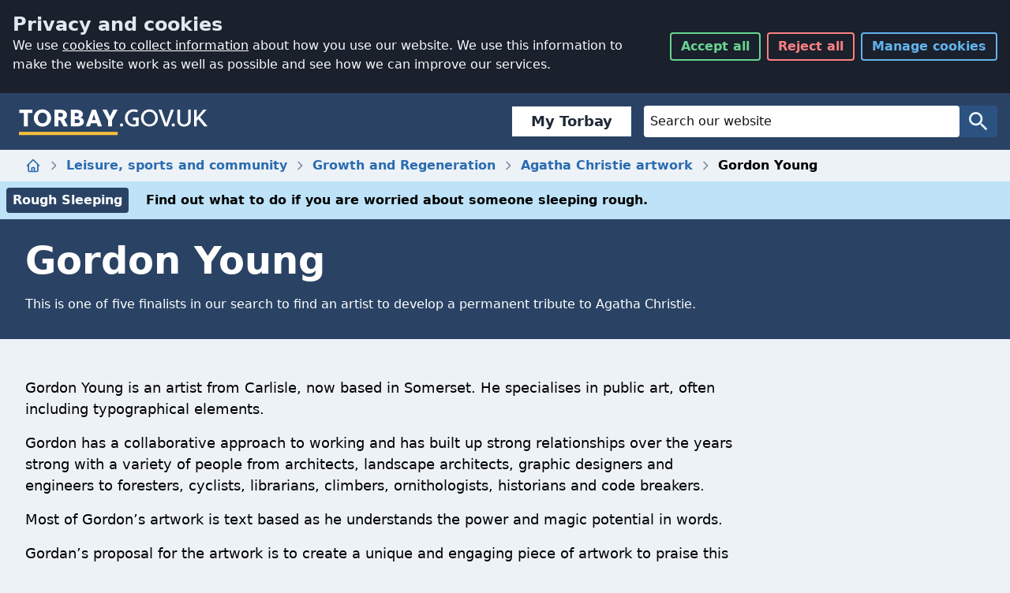

--- FILE ---
content_type: text/html; charset=utf-8
request_url: https://www.torbay.gov.uk/leisure-sports-and-community/regeneration/agatha-christie-artwork/young/
body_size: 15788
content:
<!DOCTYPE html>
<html lang="en" class="js">
<head>
	<meta charset="utf-8">
	<title>Gordon Young - Torbay Council</title>
	<meta name="viewport" content="width=device-width, initial-scale=1">
	
	

	<meta name="description" content="This is one of five finalists in our search to find an artist to develop a permanent tribute to Agatha Christie.">
	<!-- help search engines remove duplicate urls -->
	<meta name="DC.identifier"  content="https://www.torbay.gov.uk/leisure-sports-and-community/regeneration/agatha-christie-artwork/young/">
	<link rel="canonical" href="https://www.torbay.gov.uk/leisure-sports-and-community/regeneration/agatha-christie-artwork/young/">
	<meta name="author" content="Torbay Council">
	<meta property="og:title" content="Gordon Young" />
	<meta property="og:type" content="website" />
	<meta property="og:url" content="https://www.torbay.gov.uk/leisure-sports-and-community/regeneration/agatha-christie-artwork/young/" />
	<meta property="og:image" content="https://www.torbay.gov.uk/media/14034/tc-card.png" />
	<meta property="og:description" content="This is one of five finalists in our search to find an artist to develop a permanent tribute to Agatha Christie.">
	
	<link rel="apple-touch-icon" sizes="60x60" href="https://www.torbay.gov.uk/icons/apple-touch-icon-60x60.png">
	<link rel="apple-touch-icon" sizes="76x76" href="https://www.torbay.gov.uk/icons/apple-touch-icon-76x76.png">
	<link rel="apple-touch-icon" sizes="120x120" href="https://www.torbay.gov.uk/icons/apple-touch-icon-120x120.png">
	<link rel="apple-touch-icon" sizes="152x152" href="https://www.torbay.gov.uk/icons/apple-touch-icon-152x152.png">
	<link rel="apple-touch-icon" sizes="180x180" href="https://www.torbay.gov.uk/icons/apple-touch-icon-180x180.png">
	<link rel="icon" type="image/png" sizes="32x32" href="https://www.torbay.gov.uk/icons/favicon-32x32.png">
	<link rel="icon" type="image/png" sizes="16x16" href="https://www.torbay.gov.uk/icons/favicon-16x16.png">
	<link rel="manifest" href="https://www.torbay.gov.uk/icons/manifest.json">
	<link rel="mask-icon" color="#2a3e85" href="https://www.torbay.gov.uk/icons/safari-pinned-tab.svg">
	<link rel="shortcut icon" href="https://www.torbay.gov.uk/icons/favicon.ico">
	<meta name="apple-mobile-web-app-title" content="Torbay Council">
	<meta name="application-name" content="Torbay Council">
	<meta name="msapplication-config" content="https://www.torbay.gov.uk/icons/browserconfig.xml">
	<meta name="theme-color" content="#2a3e85">
	<!-- Bootstrap core CSS -->
	<link rel="stylesheet" type="text/css" href="https://www.torbay.gov.uk/css/cookies/styles.css?v=2"> 
	<link rel="stylesheet" type="text/css" href="/css/2020/styles.css">
	<link type="text/css" rel="stylesheet" media="print" href="/css/print.css">	

	<script async src="/scripts/picturefill.min.js"></script>
	
	


    <script async src="https://www.googletagmanager.com/gtag/js?id=G-6E77L4EXZH"></script>
    
    <script>
	// Initialize Clarity queue
	window.clarity = window.clarity || function(){(clarity.q = clarity.q || []).push(arguments)};
var uid = localStorage.getItem('clarity_uid');
if (!uid) {
    uid = 'uid-' + Date.now() + '-' + Math.floor(Math.random() * 100000);
    localStorage.setItem('clarity_uid', uid);
}
// Initialize Clarity only if consent is granted
if (localStorage.getItem('consent') === 'granted') {
    (function(c,l,a,r,i,t,y){
        c[a]=c[a]||function(){(c[a].q=c[a].q||[]).push(arguments)};
        t=l.createElement(r);t.async=1;t.src="https://www.clarity.ms/tag/"+i;
        y=l.getElementsByTagName(r)[0];y.parentNode.insertBefore(t,y);
    })(window, document, "clarity", "script", "rrnuuewq38");

    clarity("identify", uid);
}
	// Inject Clarity script immediately (passive mode)
	

	// Google Consent Mode defaults
	window.dataLayer = window.dataLayer || [];
	function gtag(){dataLayer.push(arguments);}
	
var consentGranted = localStorage.getItem('consent') === 'granted';
gtag('consent', 'default', {
  ad_storage: consentGranted ? 'granted' : 'denied',
  analytics_storage: consentGranted ? 'granted' : 'denied',
  ad_user_data: consentGranted ? 'granted' : 'denied',
  ad_personalization: consentGranted ? 'granted' : 'denied',
  wait_for_update: 5
});

</script>
	<meta name="google-site-verification" content="cJXCpafwfURwGAWOCMo5cCA1TWNsDAAOkC_3rJbmG4M" />
	<script src="/scripts/libs/jquery-3.6.0.min.js"></script>
	<script src="/scripts/tilesize.js?v=2"></script>
	<script src="/scripts/emptycontent.js"></script>
</head>

<body class="bg-gray-200">

	<a href="/website-help/accessibility/" class="sr-only">Accessibility</a>
	<a href="#ContentTop" class="sr-only">Skip to main content</a>
	<div id="torbay-cookies"></div> 
	
<style>
    .tbc-sbloctop {
        margin-right: 1rem;
        font-family: system-ui,-apple-system,'Segoe UI';
    }

        .tbc-sbloctop a {
            text-decoration: none;
            border: 1px solid rgba(0,0,0,.125);
            padding-left: 1.5rem;
            padding-right: 1.5rem;
            padding-top: 0.3rem;
            padding-bottom: 0.3rem;
            background-color: #fff;
            border-width: 0;
            border-left-width: 4px;
            border-color: rgba(42,67,101,1);
            flex: 1 1 0%;
            font-weight: 600;
            font-size: 1.125rem;
            line-height: 1.75rem;
            color: rgba(31,41,55,1);
            display: flex;
            text-align: center;
            justify-content: center;
            align-items: center
        }

            .tbc-sbloctop a:hover {
                text-decoration: none;
                border-left: 4px solid #f59e0b;
                background-color: #f5f5f5
            }

    .tbc-sbloc {
        font-family: system-ui,-apple-system,'Segoe UI';
        background-color: rgba(229,231,235,1);
        width: 100%;
        margin: 0px;
        padding: 1rem;
        display: none
    }

        .tbc-sbloc ul li a {
            text-decoration: none;
            border: 1px solid rgba(0,0,0,.125);
            padding-left: 1.5rem;
            padding-right: 1.5rem;
            padding-top: 1rem;
            padding-bottom: 1rem;
            background-color: #fff;
            border-width: 0;
            border-left-width: 4px;
            border-color: rgba(42,67,101,1);
            flex: 1 1 0%;
            font-weight: 600;
            font-size: 1.125rem;
            line-height: 1.75rem;
            color: rgba(31,41,55,1);
            display: flex;
            text-align: center;
            justify-content: center;
            align-items: center
        }

            .tbc-sbloc ul li a:hover {
                text-decoration: none;
                border-left: 4px solid #f59e0b;
                background-color: #f5f5f5
            }

        .tbc-sbloc ul {
            grid-template-columns: repeat(1,minmax(0,1fr));
            display: grid;
            gap: 1rem;
            padding-inline-start: 0;
            margin-left: 0px !important;
            list-style-type: none
        }

            .tbc-sbloc ul li {
                display: flex;
                text-decoration: none
            }

    .tbc-sbloc {
        color: rgba(31,41,55,1);
        font-size: 1.125rem;
        line-height: 1.75rem;
    }

        .tbc-sbloc h2 {
            font-size: 2.25rem;
            line-height: 2.5rem;
            margin-top: 2rem;
            font-weight: 600;
            margin-bottom: 0
        }

        .tbc-sbloc > h2, .tbc-sbloc > h3, .tbc-sbloc > h4, .tbc-sbloc > h5, .tbc-sbloc > h6 {
            color: rgba(42,67,101,1)
        }

        .tbc-sbloc > p {
            margin-top: 1rem;
            margin-bottom: 1rem
        }

    @media (max-width:1096px) {
        .tbc-sbloc {
            display: block;
        }

        .tbc-sbloctop {
            display: none;
        }

        .tbc-sbloc ul li:nth-child(1) {
            display: block;
        }

        .tbc-sbloc ul li:nth-child(2) {
            display: none;
        }
    }

    @media (max-width:991px) {

        .tbc-sbloc ul {
            grid-template-columns: repeat(1,minmax(0,1fr));
            display: grid;
            gap: 1rem;
            padding-inline-start: 0
        }
    }

    @media (max-width:768px) {
        .tbc-sbloc ul li:nth-child(2) {
            display: block;
        }

        .tbc-sbloc ul {
            grid-template-columns: repeat(2,minmax(0,1fr));
            display: grid;
            gap: 1rem;
            padding-inline-start: 0
        }
    }

    @media (max-width:577px) {
        .tbc-sbloc ul {
            grid-template-columns: repeat(1,minmax(0,1fr));
            display: grid;
            gap: 1rem;
            padding-inline-start: 0
        }

        .sevice-box-link {
            margin-bottom: 0
        }
    }

    @media (min-width:640px) {
        .tbc-sbloc {
            max-width: 100%
        }
    }

    @media (min-width:768px) {
        .tbc-sbloc {
            max-width: 100%
        }
    }

    @media (min-width:1024px) {
        .tbc-sbloc {
            max-width: 100%
        }
    }

    @media (min-width:1280px) {
        .tbc-sbloc {
            max-width: 100%
        }
    }

    @media (min-width:1536px) {
        .tbc-sbloc {
            max-width: 100%
        }
    }

    @media (min-width:768px) {
        .tbc-sbloc {
            width: 100%;
            margin-left: auto;
            margin-right: auto
        }
    }

    .betalink::after {
        content: "BETA";
        display: block;
        text-align: center;
        justify-content: center;
        align-items: center;
        margin-left: 1rem;
        padding-left: 8px;
        padding-right: 8px;
        background-color: #2a4365;
        color: #fff;
        top: 0;
        font-size: 1rem;
        font-weight: 700
    }

    .betalink:hover::after {
        content: "BETA";
        display: block;
        text-align: center;
        justify-content: center;
        align-items: center;
        margin-left: 1rem;
        padding-left: 8px;
        padding-right: 8px;
        background-color: #ffbf3c;
        color: #000;
        top: 0;
        font-size: 1rem;
        font-weight: 700
    }

    input::-moz-placeholder, textarea::-moz-placeholder {
        color: #111111 !important;
    }

    input:-ms-input-placeholder, textarea:-ms-input-placeholder {
        color: #111111 !important;
    }

    input::placeholder, textarea::placeholder {
        color: #111111 !important;
    }

    .warning-pill {
        background-color: #53370e !important;
    }


    .form-control {
        color: #111111 !important;
        background-color: #ffffff !important;
        border: 1px solid #111111 !important;
    }
</style>
<nav class="w-full flex flex-wrap justify-between items-center bg-blue-900 rounded-none" id="NavBar">
    <div class=" w-full flex justify-between items-center py-4 px-2 md:px-4">
        <div class="navbar__brand">
            <h1>
                <a class="block hover:shadow-outline focus:outline-none focus:shadow-outline"
                   href="https://www.torbay.gov.uk"
                   title="Torbay Council Homepage">
                    <svg class="w-full h-full brand__logo"
                         role="img"
                         aria-labelledby="logo_title logo_desc"
                         viewBox="0 0 170.08 28.35">
                        <title id="logo_title">Torbay.gov.uk</title>
                        <desc id="logo_desc">Go to homepage</desc>
                        <path fill="#fff"
                              d="M8.05 6.49V18.6H4.44V6.49H.32V3.57H12v2.92zM21.12 3.36a7.74 7.74 0 017.77 7.72 7.61 7.61 0 01-7.77 7.73 7.61 7.61 0 01-7.75-7.73 7.6 7.6 0 017.75-7.72zm0 12.53c2.64 0 4.16-2 4.16-4.81s-1.52-4.8-4.16-4.8S17 8.36 17 11.08s1.5 4.81 4.12 4.81zM31.83 3.57h5.26c3.9 0 6.07 2.19 6.07 4.77a4.4 4.4 0 01-2.55 4L44 18.6h-3.91l-3-5.5h-1.65v5.5h-3.61zm3.61 2.92v3.69h1.65c1.67 0 2.47-.54 2.47-1.84s-.8-1.85-2.47-1.85zM46.55 3.57h4.81c3.91 0 6.07 1.85 6.07 4.08a3.34 3.34 0 01-2 3.11v.13a3.67 3.67 0 012.87 3.63c0 2.25-2.17 4.08-6.07 4.08h-5.68zm3.61 2.92v3.13h1.65c1.35 0 2-.62 2-1.67 0-.75-.73-1.46-2.23-1.46zm0 5.82v3.37h2.29c1.38 0 2.24-.52 2.24-1.53a1.77 1.77 0 00-2-1.84zM69.88 15.72h-5.11l-1 2.88h-3.7l5.52-15h3.5l5.51 15h-3.75zm-4.16-2.81h3.22l-1.1-3.33-.45-1.93h-.13l-.4 1.89zM81.52 9.19l.19.67h.13l.16-.67 2.8-5.62h3.86l-5 9.44v5.59H80V13l-5-9.4h3.9zM92.12 15.89a1.45 1.45 0 11-1.44 1.46 1.45 1.45 0 011.44-1.46zM117.19 3.36a7.64 7.64 0 017.62 7.72 7.61 7.61 0 11-15.22 0 7.54 7.54 0 017.6-7.72zm0 13.43c3 0 5.21-2.42 5.21-5.71 0-3.09-2.17-5.71-5.21-5.71S112 8 112 11.08c0 3.29 2.16 5.71 5.19 5.71zM132 15.14l.18 1h.12l.26-1 3.93-11.57h2.66l-5.56 15h-2.68l-5.56-15H128zM138.58 15.89a1.45 1.45 0 11-1.43 1.46 1.46 1.46 0 011.43-1.46zM154.4 13.23c0 3.37-2.66 5.58-6.07 5.58s-6.05-2.21-6.05-5.58V3.57h2.4v9.66a3.42 3.42 0 003.65 3.56 3.47 3.47 0 003.67-3.56V3.57h2.4zM161.08 12.11l-1.36 1.53v5h-2.4v-15h2.4v6.89h.13l5.69-6.93h2.92v.11l-5.84 6.63 6.79 8.18v.11h-3z" />
                        <path fill="#fff"
                              d="M107.52 10.71h-5.15v2.47h2.73v3.46a15.69 15.69 0 01-2.34.15c-2.92 0-5.15-2.42-5.15-5.71 0-3.09 2.23-5.71 5.15-5.71a10.17 10.17 0 013.54.54l.52-1.91a10 10 0 00-4.06-.68 7.48 7.48 0 00-7.55 7.72 7.49 7.49 0 007.55 7.73 11.46 11.46 0 004.75-.82v-4.77z" />
                        <path fill="#ffbf3c" d="M0 23.64h88.68v2.71H0z" />
                    </svg>
                </a>
            </h1>
        </div>
        <div class="ml-4 flex flex-grow items-center justify-end">
            <div class="tbc-sbloctop"><a class="" href="https://torbay.gov.uk/register">My Torbay</a></div>
            <div class="flex-grow max-w-md">
                <form class="hidden md:flex w-full justify-center bg-blue-800 rounded" method="get" action="/search">
                    <label for="q" class="sr-only text-white">Website Search</label>
                    <input id="q" name="q"
                           class="px-2 py-1 border-0 flex-grow max-w-lg text-white rounded focus:bg-white focus:text-gray-900 focus:placeholder-gray-500 focus:outline-none focus:shadow-outline hover:shadow-outline"
                           placeholder="Search our website"
                           type="search"
                           name="q"
                           value="" />
                    <button class="flex items-center border-0 bg-transparent text-blue-100 rounded px-2 py-1 focus:outline-none focus:shadow-outline hover:shadow-outline"
                            type="submit"
                            value="Search">
                        <svg class="w-8 h-8" aria-hidden="true" viewBox="0 0 24 24">
                            <title>Search</title>
                            <path fill="currentColor"
                                  d="M15.5 14h-.79l-.28-.27A6.471 6.471 0 0016 9.5 6.5 6.5 0 109.5 16c1.61 0 3.09-.59 4.23-1.57l.27.28v.79l5 4.99L20.49 19l-4.99-5zm-6 0C7.01 14 5 11.99 5 9.5S7.01 5 9.5 5 14 7.01 14 9.5 11.99 14 9.5 14z" />
                        </svg>
                        <span class="sr-only">Search</span>
                    </button>
                </form>
                <a id="secondsearch" href="/search" class="md:hidden flex items-center border-0 bg-transparent text-blue-100 rounded px-2 py-1 focus:outline-none focus:shadow-outline hover:shadow-outline" type="submit" value="Search" style="
    float: right;
    background: #555555;
">
                    <svg class="w-8 h-8" aria-hidden="true" viewBox="0 0 24 24">
                        <title>Search</title>
                        <path fill="currentColor" d="M15.5 14h-.79l-.28-.27A6.471 6.471 0 0016 9.5 6.5 6.5 0 109.5 16c1.61 0 3.09-.59 4.23-1.57l.27.28v.79l5 4.99L20.49 19l-4.99-5zm-6 0C7.01 14 5 11.99 5 9.5S7.01 5 9.5 5 14 7.01 14 9.5 11.99 14 9.5 14z"></path>
                    </svg>
                    <span class="sr-only">Search</span>
                </a>

            </div>

        </div>
    </div>
    <div class="tbc-sbloc">
        <ul>
            <li class="mytorbay"><a class="" href="https://torbay.gov.uk/register">My Torbay</a></li>
            <li class="emailsignup"><a href="https://torbay.gov.uk/onetorbay">Sign up to email updates</a></li>
        </ul>
    </div>
</nav>
	<style>
    .bg-blue-500
  {
background-color: #1eb8d0;
}
    .form-control {
    display: block;
    width: 100%;
   
    padding: 6px 12px;
    font-size: 14px;
    line-height: 1.42857143;
    color: #555;
    background-color: #fff;
    background-image: none;
    border: 1px solid #ccc;
    border-radius: 4px;
    -webkit-box-shadow: inset 0 1px 1px rgba(0,0,0,0.075);
    box-shadow: inset 0 1px 1px rgba(0,0,0,0.075);
    -webkit-transition: border-color ease-in-out .15s, box-shadow ease-in-out .15s;
    transition: border-color ease-in-out .15s, box-shadow ease-in-out .15s;
}

p {
   
    margin-bottom: 1rem;
}

.alert{
                background: #ffbf3c;
                padding: 8px;
                color: #000;
                font-weight:600;
                padding-bottom: 2rem;
                padding-top: 1rem;
		    }
		    
		    .alert div{
		        max-width: 1280px;
                margin: auto;
                padding-left: 2rem;
                padding-right: 2rem;
		    }
		    .alert div p
		    {
		        margin-top: 1rem;
                margin-bottom: 1rem;
		        
		    }
		    
			.alert a{text-decoration:underline;}
			
		    /* Center tables for demo */
table {
  margin: 0 auto;
}
table caption{ text-align:left;font-size:2rem;}

/* Default Table Style */
table {
  background: transparent;
  border: 0px;
  border-collapse: collapse;
}
table thead th,
table tfoot th {
  background: #cbd5e0;
}
table caption {
  padding:0;
  color: #2a4365;
  font-family: system-ui;
  font-weight: 600;
  margin-bottom: 1rem;
}
table th,
table td {
  padding: .5em;
  border: 1px solid #cbd5e0;
}

/*New table style*/

.footable-details.table, .footable.table {
    width: 100%;
    max-width: 100%;
    margin-bottom: 20px;
    font-size: 1.25rem;
}


table thead th, table tfoot th {
    background: transparent;
}

.footable-details.table>thead>tr>td, .footable-details.table>thead>tr>th, .footable.table>thead>tr>td, .footable.table>thead>tr>th {
    border: 0px;
}


.rte h3{
margin-top: 1.5rem !important;
margin-bottom: 1.5rem !important;
font-size: 1.25rem !important;
font-weight: 600 !important;
color: #2a4365 !important;
}

.col-md-6 {
    width: 100%;
    display: inline-block;
}

.rte ul{list-style-type: square;
    margin-left: 2rem;
	    margin-top: 0;
        margin-bottom: 10px;}
        
.warning-wrapper{background: #feebc8;}
.information-wrapper, .alert-info{background: #bee3f8;}
.danger-wrapper, .alert-danger{background: #fed7d7;}
    .embed-container {
  position: relative;
  padding-bottom: 56.25%; /* 16:9 */
  height: 0;
}
.information-pill {
    display: inline-block;
    margin-right: 1rem;
    padding: 0.25rem 0.5rem;
    background-color: #2a4365;
    color: white;
    border-radius: 0.25rem;
    font-weight: 600;
}
.warning-pill {
    display: inline-block;
    margin-right: 1rem;
    padding: 0.25rem 0.5rem;
    background-color: #b7791f;
    color: white;
    border-radius: 0.25rem;
    font-weight: 600;
}
.danger-pill {
    display: inline-block;
    margin-right: 1rem;
    padding: 0.25rem 0.5rem;
    background-color: #b91c1c;
    color: white;
    border-radius: 0.25rem;
    font-weight: 600;
}

.news-link{
    background:#fff;
    padding:2rem;
    display:block;
}
.embed-container iframe {
  position: absolute;
  top: 0;
  left: 0;
  width: 100%;
  height: 100%;
}

.offscreen {
    position: absolute;
    left: -99999px;
    width: 1px;
    height: 1px;
    top: auto;
}

    .fa-external-link::after {
  content: url('data:image/svg+xml,%3Csvg width="14" height="14" viewBox="0 0 24 24" stroke-width="1.5" fill="none" xmlns="http://www.w3.org/2000/svg"> <path d="M21 3L15 3M21 3L12 12M21 3V9" stroke="currentColor" stroke-linecap="round" stroke-linejoin="round"/> <path d="M21 13V19C21 20.1046 20.1046 21 19 21H5C3.89543 21 3 20.1046 3 19V5C3 3.89543 3.89543 3 5 3H11" stroke="currentColor" stroke-linecap="round"/%3E%3C/svg%3E ');
}

    /*WCAG 2.2 bof focus override*/
    .focus\:tw-shadow-outline:focus {
        box-shadow: 0 0 0 3px rgba(255, 191, 60,1);
    }

    #NavBar .focus\:shadow-outline:focus, #NavBar .hover\:shadow-outline:hover {
        box-shadow: 0 0 0 3px rgb(255, 191, 60,1);
        outline: 0px #fff solid;
        outline-offset: 0;
    }

    .focus\:shadow-outline:focus, .hover\:shadow-outline:hover {
        box-shadow: 0 0 0 3px rgb(16, 16, 16, 1);
        /* inner indicator */
        outline: 3px #000 solid;
        outline-offset: 0;
        /* outer indicator */
        box-shadow: 0 0 0 5px #fff;
    }

    .rte a:focus {
        outline: 2px solid transparent;
        outline-offset: 2px;
        box-shadow: 0 0 0 3px rgba(16, 16, 16, 1)
    }

    #Sections .rte a:focus {
        outline: 2px solid transparent;
        outline-offset: 2px;
        box-shadow: 0 0 0 3px rgb(76, 255, 0)
    }


    .Also li a:hover {
        text-decoration: underline
    }

    footer .Also li a:focus {
        outline: 2px solid transparent;
        outline-offset: 2px;
        box-shadow: 0 0 0 3px rgba(255, 191, 60,1)
    }

    footer .focus\:shadow-outline:focus, footer.hover\:shadow-outline:hover {
        box-shadow: 0 0 0 3px rgb(255, 191, 60,1);
        outline: 0px #ffff00 solid;
        outline-offset: 0;
    }
    /*WCAG 2.2 eof focus override*/
</style>
<div id="breadcrumb" >
    
  <ol class="hidden md:flex md:container md:mx-auto px-8 my-2 space-x-2 items-center">
    <li class="flex items-center space-x-2">
      <a
        class="text-blue-700 hover:text-yellow-500 focus:outline-none focus:shadow-outline"
        href="/"
      >
      <svg
        class="h-5 w-5"
        fill="none"
        viewBox="0 0 24 24"
        stroke="currentColor"
      >
        <path
          stroke-linecap="round"
          stroke-linejoin="round"
          stroke-width="2"
          d="M3 12l2-2m0 0l7-7 7 7M5 10v10a1 1 0 001 1h3m10-11l2 2m-2-2v10a1 1 0 01-1 1h-3m-6 0a1 1 0 001-1v-4a1 1 0 011-1h2a1 1 0 011 1v4a1 1 0 001 1m-6 0h6"
        />
        </svg>
<span class="sr-only">Home</span>
      </a>
        <svg
        class="w-4 h-4 text-gray-600"
        fill="none"
        viewBox="0 0 24 24"
        stroke="currentColor"
      >
        <path
          stroke-linecap="round"
          stroke-linejoin="round"
          stroke-width="2"
          d="M9 5l7 7-7 7"
        />
      </svg>
    </li>
        <li class="flex items-center space-x-2">
          <a
            class="font-semibold text-blue-700 hover:underline focus:outline-none focus:shadow-outline"
            href="https://www.torbay.gov.uk/leisure-sports-and-community/"
          >
            Leisure, sports and community
          </a>
        <svg
        class="w-4 h-4 text-gray-600"
        fill="none"
        viewBox="0 0 24 24"
        stroke="currentColor"
      >
        <path
          stroke-linecap="round"
          stroke-linejoin="round"
          stroke-width="2"
          d="M9 5l7 7-7 7"
        />
      </svg>
        </li>
        <li class="flex items-center space-x-2">
          <a
            class="font-semibold text-blue-700 hover:underline focus:outline-none focus:shadow-outline"
            href="https://www.torbay.gov.uk/leisure-sports-and-community/regeneration/"
          >
            Growth and Regeneration
          </a>
        <svg
        class="w-4 h-4 text-gray-600"
        fill="none"
        viewBox="0 0 24 24"
        stroke="currentColor"
      >
        <path
          stroke-linecap="round"
          stroke-linejoin="round"
          stroke-width="2"
          d="M9 5l7 7-7 7"
        />
      </svg>
        </li>
        <li class="flex items-center space-x-2">
          <a
            class="font-semibold text-blue-700 hover:underline focus:outline-none focus:shadow-outline"
            href="https://www.torbay.gov.uk/leisure-sports-and-community/regeneration/agatha-christie-artwork/"
          >
            Agatha Christie artwork
          </a>
        <svg
        class="w-4 h-4 text-gray-600"
        fill="none"
        viewBox="0 0 24 24"
        stroke="currentColor"
      >
        <path
          stroke-linecap="round"
          stroke-linejoin="round"
          stroke-width="2"
          d="M9 5l7 7-7 7"
        />
      </svg>
        </li>
    <li class="flex items-center space-x-2">
      <span class="font-semibold">Gordon Young</span>
    </li>
  </ol>
  <div class="md:flex md:container md:mx-auto md:hidden px-8 my-2 space-x-2 items-center">
      <a href="https://www.torbay.gov.uk/leisure-sports-and-community/regeneration/agatha-christie-artwork/" class="flex space-x-2 items-center font-semibold text-blue-700 hover:underline focus:outline-none focus:shadow-outline">
        <svg class="h-5 w-5" viewBox="0 0 256 512">
          <path fill="currentColor" d="M31.7 239l136-136c9.4-9.4 24.6-9.4 33.9 0l22.6 22.6c9.4 9.4 9.4 24.6 0 33.9L127.9 256l96.4 96.4c9.4 9.4 9.4 24.6 0 33.9L201.7 409c-9.4 9.4-24.6 9.4-33.9 0l-136-136c-9.5-9.4-9.5-24.6-.1-34z"/>
        </svg>
        <span>Back to Agatha Christie artwork</span>
      </a>
  </div>
  </div>


<main>
    <div>
    <div class="information-wrapper" style="text-align: left; padding: 8px;color: #000; font-weight:600;">
    <a href="https://www.torbay.gov.uk/housing/homelessness/rough-sleeping/" class="information-link">
        <span class="information-pill">Rough Sleeping</span>
        <span class="information-text">Find out what to do if you are worried about someone sleeping rough.</span>
        <span style="display:none;" class="information-icon">
            <svg viewBox="0 0 24 24">
                <path fill="currentColor" d="M15.5 5H11l5 7-5 7h4.5l5-7z" />
                <path fill="currentColor" d="M8.5 5H4l5 7-5 7h4.5l5-7z" />
            </svg>
        </span>
    </a>
</div>

</div>




<div style="display:none;">
    <ol class="breadcrumb desktop">
         <li><a href="https://www.torbay.gov.uk/"><i class="fa fa-home fa-fw"></i><span class="offscreen">Home</span></a></li>
                    <li><a href="https://www.torbay.gov.uk/leisure-sports-and-community/">Leisure, sports and community</a></li>
                    <li><a href="https://www.torbay.gov.uk/leisure-sports-and-community/regeneration/">Growth and Regeneration</a></li>
                    <li><a href="https://www.torbay.gov.uk/leisure-sports-and-community/regeneration/agatha-christie-artwork/">Agatha Christie artwork</a></li>
        <li class="active"><span>Gordon Young</span></li>
    </ol>
    <div class="breadcrumb mobile">
       	<a href="https://www.torbay.gov.uk/leisure-sports-and-community/regeneration/agatha-christie-artwork/"><i class="fa fa-level-up fa-flip-horizontal"></i> Back to Agatha Christie artwork</a>
	</div>

</div>

<div class="pt-4 pb-8 text-white bg-blue-900">
    <div class="w-full md:container md:mx-auto px-8 flex flex-col space-y-2">
        <h2 class="text-3xl md:text-5xl font-semibold" id="ContentTop">
            Gordon Young
        </h2>
        <p>
            This is one of five finalists in our search to find an artist to develop a permanent tribute to Agatha Christie.
        </p>
    </div>
</div>


<!-- /.page-header -->

<div class="container-fluid main-content">
    <div class="row">
        <div class="col-md-9">
            <div class="content">
                <div class="w-full pt-8">
                    <div class="w-full md:container md:mx-auto px-8">
                        <div class="max-w-4xl rte">
                            <style>
                                .btn-default {
                                    color: #ebf8ff !important;
                                    padding-left: .75rem;
                                    padding-right: .75rem;
                                    padding-top: .5rem;
                                    padding-bottom: .5rem;
                                    font-weight: 600;
                                    display: inline-block;
                                    border-width: 4px;
                                    border-radius: .125rem;
                                    border-color: #2a4365;
                                    background-color: #2a4365;
                                    text-decoration: none !important;
                                    margin-top: 1rem;
                                    margin-bottom: 1rem;
                                }

                                    .btn-default:hover {
                                        border-color: #ecc94b !important;
                                    }

                                .column p {
                                    margin-top: 1rem;
                                    margin-bottom: 1rem;
                                }

                                blockquote {
                                    font-size: 1.5rem;
                                    margin: 1rem auto;
                                    font-style: italic;
                                    padding: 1.2em 30px 1.2em 75px;
                                    border-left: 8px solid #2a4365;
                                    line-height: 1.6;
                                    position: relative;
                                    background: #cbd5e0;
                                }

                                    blockquote::before {
                                        font-family: Arial;
                                        content: "\201C";
                                        color: #2a4365;
                                        font-size: 4em;
                                        position: absolute;
                                        left: 10px;
                                        top: -10px;
                                    }

                                    blockquote::after {
                                        content: '';
                                    }

                                .DescBlock {
                                    margin-bottom: 1rem;
                                }

                                    .DescBlock .title {
                                        font-weight: bold;
                                    }
                            </style>
                            

        <div >
            <div class="row clearfix">
                    <div class="col-md-12 column">
                        <div >


<p>Gordon Young is an artist from Carlisle, now based in Somerset. He specialises in public art, often including typographical elements.</p>
<p>Gordon has a collaborative approach to working and has built up strong relationships over the years strong with a variety of people from architects, landscape architects, graphic designers and engineers to foresters, cyclists, librarians, climbers, ornithologists, historians and code breakers.</p>
<p>Most of Gordon’s artwork is text based as he understands the power and magic potential in words.</p>
<p>Gordan’s proposal for the artwork is to create a unique and engaging piece of artwork to praise this English icon and her home town for the community and beyond to enjoy.</p>
<p>He believes Agatha Christie recurringly achieved wonderful literary works through talent of the highest order, creating mysterious and magical puzzles through her writing.</p>
<p>As Gordon says, “Agatha Christie is worthy of a marker in a place vital to her story, her hometown. A rare creative genius who didn’t patronise nor compromise quality in her work to achieve a well earnt place in popular culture”. It is for such reasons that Gordan finds this is an exceptional project he would like to be involved with, a very special person and talent in a place that makes total sense.</p>
<p>For the concept design, Gordon cannot say ‘I haven’t a clue’ - there is a trail of rich clues, a corridor of clues, left by her beyond the Who? Why? When? Where? Which? for an artist to incorporate too.</p>
<p><span>In this video, Gordon talks about his idea for the tribute which will be installed on Torquay’s harbourside.</span></p>



        

    <!-- 16:9 aspect ratio -->
    <div class="embed-container video-padding">
        <iframe class="embed-responsive-item" src="https://www.youtube.com/embed/6-mDtarjpKs" allowfullscreen></iframe>
    </div>

    


<p>Each artist has submitted a supporting statement for their artwork proposal.</p>
                        </div>
                    </div>
            </div>
        </div>
        <div >
            <div class="row clearfix">
                    <div class="col-md-12 column">
                        <div >



        
<span class="hidden">5daf2c4e-f2ae-46b0-9db8-4a57174e321d</span>
            <a href="/media/17020/young.pdf" class="doc-link" target="_blank">
            <div class="doc-downloads">
        			<span class="fa fa-file-pdf-o fa-2x pull-left fa-fw"></span>
            <div class="DescBlock"><span class="title">Gordon Young</span><br> <span class="description">The artists supporting statement for the Agatha Christie artwork commission.</span></div>
          </div>
      </a>


    


<p><a data-udi="umb://document/7ec1809a345f48f5ad9fa1ea898f090c" href="#" title="https://forms.office.com/pages/responsepage.aspx?id=2HtXE0NJ2UWNPDBPGE9lgmTBsoh9EuBDrgS0uRFYByBUOFRDM0k5RFFNWFZYQkEzNkhOU1VPRkFWRi4u">Vote</a></p>
                        </div>
                    </div>
            </div>
        </div>




                            

                        </div>
                    </div>
                </div>
            </div>
        </div>
    </div>
</div>
<div class="flex flex-col justify-center space-y-8 pt-8 w-full">
    <div class="w-full md:container md:mx-auto px-8 pb-8">
                <i>This page was last updated over three months ago</i>


    </div>
</div>
<div class="flex flex-col justify-center space-y-8 pt-8 w-full bg-gray-300">
<div class="w-full md:container md:mx-auto px-8 pb-8">
	<h2 class="text-gray-900 font-semibold text-2xl pb-8">
		Help us to improve
	</h2
			<p class="help-block">
		Your input is important to us and helps us improve the website. Let us know what you think.
			</p>
	<p class="help-block"><a class="inline-block py-2 px-3 bg-blue-900 text-blue-100 font-semibold border-4 border-blue-900 rounded-sm hover:border-yellow-500 focus:outline-none focus:shadow-outline" href="/report-a-problem/">Submit your comments</a></p>
</div></div><!-- /#feedback -->


</main>



	<div class="w-full bg-gray-400">
		<div class="md:container md:mx-auto px-8 flex flex-col md:flex-row gap-8 pt-8 pb-8">
				
            <div  class="md:w-1/2" id="Sections">
            
                <h2 class="text-gray-900 font-semibold text-2xl">
                                <a href="https://www.torbay.gov.uk/leisure-sports-and-community/" title="Leisure, sports and community">More in Leisure, sports and community</a>
                </h2>
            

           
                <ul class="mt-6 space-y-4">
      <li class="flex gap-x-4 items-center">
        <a class="text-blue-800 font-semibold underline hover:no-underline focus:outline-none focus:shadow-outline" href="https://www.torbay.gov.uk/leisure-sports-and-community/beaches/">Beaches</a>
      </li>
      <li class="flex gap-x-4 items-center">
        <a class="text-blue-800 font-semibold underline hover:no-underline focus:outline-none focus:shadow-outline" href="https://www.torbay.gov.uk/leisure-sports-and-community/parks/">Open spaces</a>
      </li>
      <li class="flex gap-x-4 items-center">
        <a class="text-blue-800 font-semibold underline hover:no-underline focus:outline-none focus:shadow-outline" href="https://www.torbay.gov.uk/leisure-sports-and-community/torbay-lottery/">Torbay Lottery</a>
      </li>
      <li class="flex gap-x-4 items-center">
        <a class="text-blue-800 font-semibold underline hover:no-underline focus:outline-none focus:shadow-outline" href="https://www.torbay.gov.uk/leisure-sports-and-community/sports/">Sports</a>
      </li>
      <li class="flex gap-x-4 items-center">
        <a class="text-blue-800 font-semibold underline hover:no-underline focus:outline-none focus:shadow-outline" href="https://www.torbay.gov.uk/leisure-sports-and-community/museums-and-theatres/">Museums and theatres</a>
      </li>
      <li class="flex gap-x-4 items-center">
        <a class="text-blue-800 font-semibold underline hover:no-underline focus:outline-none focus:shadow-outline" href="https://www.torbay.gov.uk/leisure-sports-and-community/film-torbay/">Filming in Torbay</a>
      </li>
      <li class="flex gap-x-4 items-center">
        <a class="text-blue-800 font-semibold underline hover:no-underline focus:outline-none focus:shadow-outline" href="https://www.torbay.gov.uk/leisure-sports-and-community/webcam/">Torquay Harbour Webcam</a>
      </li>
      <li class="flex gap-x-4 items-center">
        <a class="text-blue-800 font-semibold underline hover:no-underline focus:outline-none focus:shadow-outline" href="https://www.torbay.gov.uk/leisure-sports-and-community/hold-an-event/">Apply to hold an event on our land</a>
      </li>
      <li class="flex gap-x-4 items-center">
        <a class="text-blue-800 font-semibold underline hover:no-underline focus:outline-none focus:shadow-outline" href="https://www.torbay.gov.uk/leisure-sports-and-community/building-stronger-communities/">Building stronger communities</a>
      </li>
      <li class="flex gap-x-4 items-center">
        <a class="text-blue-800 font-semibold underline hover:no-underline focus:outline-none focus:shadow-outline" href="https://www.torbay.gov.uk/leisure-sports-and-community/venue-hire/">Venue hire</a>
      </li>
      <li class="flex gap-x-4 items-center">
        <a class="text-blue-800 font-semibold underline hover:no-underline focus:outline-none focus:shadow-outline" href="https://www.torbay.gov.uk/leisure-sports-and-community/taps/">Drinking water taps</a>
      </li>
      <li class="flex gap-x-4 items-center">
        <a class="text-blue-800 font-semibold underline hover:no-underline focus:outline-none focus:shadow-outline" href="https://www.torbay.gov.uk/leisure-sports-and-community/climate-change/">Climate change</a>
      </li>
      <li class="flex gap-x-4 items-center">
        <a class="text-blue-800 font-semibold underline hover:no-underline focus:outline-none focus:shadow-outline" href="https://www.torbay.gov.uk/leisure-sports-and-community/toilets/">Public toilets</a>
      </li>
      <li class="flex gap-x-4 items-center">
        <a class="text-blue-800 font-semibold underline hover:no-underline focus:outline-none focus:shadow-outline" href="https://www.torbay.gov.uk/leisure-sports-and-community/changing-places-public-toilets/">Changing Places public toilets</a>
      </li>
      <li class="flex gap-x-4 items-center">
        <a class="text-blue-800 font-semibold underline hover:no-underline focus:outline-none focus:shadow-outline" href="https://www.torbay.gov.uk/leisure-sports-and-community/drones/">Flying a drone</a>
      </li>
      <li class="flex gap-x-4 items-center">
        <a class="text-blue-800 font-semibold underline hover:no-underline focus:outline-none focus:shadow-outline" href="https://www.torbay.gov.uk/leisure-sports-and-community/ukraine/">Torbay stands with Ukraine</a>
      </li>
      <li class="flex gap-x-4 items-center">
        <a class="text-blue-800 font-semibold underline hover:no-underline focus:outline-none focus:shadow-outline" href="https://www.torbay.gov.uk/leisure-sports-and-community/essential-information-for-ukrainian-guests/">Essential information for Ukrainian guests</a>
      </li>
      <li class="flex gap-x-4 items-center">
        <a class="text-blue-800 font-semibold underline hover:no-underline focus:outline-none focus:shadow-outline" href="https://www.torbay.gov.uk/leisure-sports-and-community/bay-of-lights/">Bay of Lights Trail</a>
      </li>
      <li class="flex gap-x-4 items-center">
        <a class="text-blue-800 font-semibold underline hover:no-underline focus:outline-none focus:shadow-outline" href="https://www.torbay.gov.uk/leisure-sports-and-community/lhgs/">Local Heritage Grant Scheme</a>
      </li>
      <li class="flex gap-x-4 items-center">
        <a class="text-blue-800 font-semibold underline hover:no-underline focus:outline-none focus:shadow-outline" href="https://www.torbay.gov.uk/leisure-sports-and-community/regeneration/">Growth and Regeneration</a>
      </li>
      <li class="flex gap-x-4 items-center">
        <a class="text-blue-800 font-semibold underline hover:no-underline focus:outline-none focus:shadow-outline" href="https://www.torbay.gov.uk/leisure-sports-and-community/torbay-armed-forces-community/">Torbay Armed Forces Community</a>
      </li>
      <li class="flex gap-x-4 items-center">
        <a class="text-blue-800 font-semibold underline hover:no-underline focus:outline-none focus:shadow-outline" href="https://www.torbay.gov.uk/leisure-sports-and-community/torbay-baton-of-hope/">Torbay Baton of Hope</a>
      </li>
      <li class="flex gap-x-4 items-center">
        <a class="text-blue-800 font-semibold underline hover:no-underline focus:outline-none focus:shadow-outline" href="https://www.torbay.gov.uk/leisure-sports-and-community/libraries/">Libraries</a>
      </li>
      <li class="flex gap-x-4 items-center">
        <a class="text-blue-800 font-semibold underline hover:no-underline focus:outline-none focus:shadow-outline" href="https://www.torbay.gov.uk/leisure-sports-and-community/tcct-voluntary-liquidation/">Torbay Coast and Countryside Trust voluntary liquidation </a>
      </li>
      <li class="flex gap-x-4 items-center">
        <a class="text-blue-800 font-semibold underline hover:no-underline focus:outline-none focus:shadow-outline" href="https://www.torbay.gov.uk/leisure-sports-and-community/torbay-culture-heritage-forum/">Torbay Culture and Heritage Forum</a>
      </li>
                    
                </ul>
                
                </div>

			</div>
		</div>
		<footer
    id="footer"
    class="py-8 px-8 bg-blue-900 text-white" style="margin-top:0px;"
  >
    <div class="flex justify-center">
        
        <ul id="a-z">
			<li><a href="https://www.torbay.gov.uk/a-z/a/">A</a></li>
			<li><a href="https://www.torbay.gov.uk/a-z/b/">B</a></li>
			<li><a href="https://www.torbay.gov.uk/a-z/c/">C</a></li>
			<li><a href="https://www.torbay.gov.uk/a-z/d/">D</a></li>
			<li><a href="https://www.torbay.gov.uk/a-z/e/">E</a></li>
			<li><a href="https://www.torbay.gov.uk/a-z/f/">F</a></li>
			<li><a href="https://www.torbay.gov.uk/a-z/g/">G</a></li>
			<li><a href="https://www.torbay.gov.uk/a-z/h/">H</a></li>
			<li><a href="https://www.torbay.gov.uk/a-z/i/">I</a></li>
			<li><a href="https://www.torbay.gov.uk/a-z/j/">J</a></li>
			<li><a href="https://www.torbay.gov.uk/a-z/k/">K</a></li>
			<li><a href="https://www.torbay.gov.uk/a-z/l/">L</a></li>
			<li><a href="https://www.torbay.gov.uk/a-z/m/">M</a></li>
			<li><a href="https://www.torbay.gov.uk/a-z/n/">N</a></li>
			<li><a href="https://www.torbay.gov.uk/a-z/o/">O</a></li>
			<li><a href="https://www.torbay.gov.uk/a-z/p/">P</a></li>
			<li><a href="https://www.torbay.gov.uk/a-z/q/">Q</a></li>
			<li><a href="https://www.torbay.gov.uk/a-z/r/">R</a></li>
			<li><a href="https://www.torbay.gov.uk/a-z/s/">S</a></li>
			<li><a href="https://www.torbay.gov.uk/a-z/t/">T</a></li>
			<li><a href="https://www.torbay.gov.uk/a-z/u/">U</a></li>
			<li><a href="https://www.torbay.gov.uk/a-z/v/">V</a></li>
			<li><a href="https://www.torbay.gov.uk/a-z/w/">W</a></li>
			<li><a href="https://www.torbay.gov.uk/a-z/x/">X</a></li>
			<li><a href="https://www.torbay.gov.uk/a-z/y/">Y</a></li>
			<li><a href="https://www.torbay.gov.uk/a-z/z/">Z</a></li>
        </ul>

    </div>

    <div class="flex flex-col md:flex-row space-y-4 md:space-y-0 md:space-x-8">
      <div class="md:w-2/3">
        <h2 class="text-2xl font-semibold border-b-2 border-yellow-500">
          Information and services
        </h2>
        <ul class="Also mt-8">
          

            <li><a href="https://www.torbay.gov.uk/council-tax/">Council Tax</a></li> 
            <li><a href="https://www.torbay.gov.uk/recycling/">Recycling</a></li> 
            <li><a href="https://www.torbay.gov.uk/benefits/">Benefits and Support</a></li> 
            <li><a href="https://www.torbay.gov.uk/housing/">Housing</a></li> 
            <li><a href="https://www.torbay.gov.uk/registrar/">Registrar</a></li> 
            <li><a href="https://www.torbay.gov.uk/parking/">Parking</a></li> 
            <li><a href="https://www.torbay.gov.uk/roads/">Roads</a></li> 
            <li><a href="https://www.torbay.gov.uk/planning-and-building-control/">Planning and building control</a></li> 
            <li><a href="https://www.torbay.gov.uk/schools-and-learning/">Schools and Learning</a></li> 
            <li><a href="https://www.torbay.gov.uk/children-and-families/">Children and Families</a></li> 
            <li><a href="https://www.torbay.gov.uk/council/">Council</a></li> 
            <li><a href="https://www.torbay.gov.uk/leisure-sports-and-community/">Leisure, Sports and Community</a></li> 
            <li><a href="https://www.torbay.gov.uk/asb-environment-and-nuisance/">ASB, Environment and Nuisance</a></li> 
            <li><a href="https://www.torbay.gov.uk/business/">Business</a></li> 
            <li><a href="https://www.torbay.gov.uk/adult-social-care/">Adult Social Care</a></li> 
            <li><a href="https://www.torbay.gov.uk/public-health/">Public Health</a></li> 
            <li><a href="https://www.torbay.gov.uk/emergencies/">Emergencies</a></li> 
            <li><a href="https://www.torbay.gov.uk/safer-torbay/">Safer Torbay</a></li> 
            <li><a href="https://www.torbay.gov.uk/my-bay/">My Bay</a></li> 
            <li><a href="https://www.torbay.gov.uk/lgr/">LGR</a></li> 
            <li><a href="https://www.torbay.gov.uk/jobs/">Jobs</a></li> 

        </ul>
      </div>
      <div class="md:w-1/3">
        <h2 class="text-2xl font-semibold border-b-2 border-yellow-500">
          Social media
        </h2>
        <div
          class="max-w-sm mt-8 grid grid-cols-6 md:grid-cols-3 lg:grid-cols-6 gap-x-6"
        >
          <a
            class="flex items-center justify-center text-white hover:text-yellow-500 focus:outline-none focus:shadow-outline"
            href="https://www.facebook.com/torbaycouncil"
            target="_blank"
          >
            <svg class="w-12 h-12" viewBox="0 0 448 512">
              <path
                fill="currentColor"
                d="M400 32H48A48 48 0 0 0 0 80v352a48 48 0 0 0 48 48h137.25V327.69h-63V256h63v-54.64c0-62.15 37-96.48 93.67-96.48 27.14 0 55.52 4.84 55.52 4.84v61h-31.27c-30.81 0-40.42 19.12-40.42 38.73V256h68.78l-11 71.69h-57.78V480H400a48 48 0 0 0 48-48V80a48 48 0 0 0-48-48z"
              />
            </svg>
            <span class="sr-only">Facebook</span>
          </a>
          <a
            class="flex items-center justify-center text-white hover:text-yellow-500 focus:outline-none focus:shadow-outline"
            href="https://www.instagram.com/torbaycouncil/"
            target="_blank"
          >
            <svg class="w-12 h-12" viewBox="0 0 448 512">
              <path
                fill="currentColor"
                d="M224,202.66A53.34,53.34,0,1,0,277.36,256,53.38,53.38,0,0,0,224,202.66Zm124.71-41a54,54,0,0,0-30.41-30.41c-21-8.29-71-6.43-94.3-6.43s-73.25-1.93-94.31,6.43a54,54,0,0,0-30.41,30.41c-8.28,21-6.43,71.05-6.43,94.33S91,329.26,99.32,350.33a54,54,0,0,0,30.41,30.41c21,8.29,71,6.43,94.31,6.43s73.24,1.93,94.3-6.43a54,54,0,0,0,30.41-30.41c8.35-21,6.43-71.05,6.43-94.33S357.1,182.74,348.75,161.67ZM224,338a82,82,0,1,1,82-82A81.9,81.9,0,0,1,224,338Zm85.38-148.3a19.14,19.14,0,1,1,19.13-19.14A19.1,19.1,0,0,1,309.42,189.74ZM400,32H48A48,48,0,0,0,0,80V432a48,48,0,0,0,48,48H400a48,48,0,0,0,48-48V80A48,48,0,0,0,400,32ZM382.88,322c-1.29,25.63-7.14,48.34-25.85,67s-41.4,24.63-67,25.85c-26.41,1.49-105.59,1.49-132,0-25.63-1.29-48.26-7.15-67-25.85s-24.63-41.42-25.85-67c-1.49-26.42-1.49-105.61,0-132,1.29-25.63,7.07-48.34,25.85-67s41.47-24.56,67-25.78c26.41-1.49,105.59-1.49,132,0,25.63,1.29,48.33,7.15,67,25.85s24.63,41.42,25.85,67.05C384.37,216.44,384.37,295.56,382.88,322Z"
              />
            </svg>
            <span class="sr-only">Instagram</span>
          </a>
          <a
            class="flex items-center justify-center text-white hover:text-yellow-500 focus:outline-none focus:shadow-outline"
            href="https://www.linkedin.com/company/torbay-council"
            target="_blank"
          >
            <svg class="w-12 h-12" viewBox="0 0 448 512">
              <path
                fill="currentColor"
                d="M416 32H31.9C14.3 32 0 46.5 0 64.3v383.4C0 465.5 14.3 480 31.9 480H416c17.6 0 32-14.5 32-32.3V64.3c0-17.8-14.4-32.3-32-32.3zM135.4 416H69V202.2h66.5V416zm-33.2-243c-21.3 0-38.5-17.3-38.5-38.5S80.9 96 102.2 96c21.2 0 38.5 17.3 38.5 38.5 0 21.3-17.2 38.5-38.5 38.5zm282.1 243h-66.4V312c0-24.8-.5-56.7-34.5-56.7-34.6 0-39.9 27-39.9 54.9V416h-66.4V202.2h63.7v29.2h.9c8.9-16.8 30.6-34.5 62.9-34.5 67.2 0 79.7 44.3 79.7 101.9V416z"
              />
            </svg>
            <span class="sr-only">LinkedIn</span>
          </a>
          <a
            class="flex items-center justify-center text-white hover:text-yellow-500 focus:outline-none focus:shadow-outline"
            href="https://www.youtube.com/user/torbaycouncil"
            target="_blank"
          >
            <svg class="w-12 h-12" viewBox="0 0 448 512">
              <path
                fill="currentColor"
                d="M186.8 202.1l95.2 54.1-95.2 54.1V202.1zM448 80v352c0 26.5-21.5 48-48 48H48c-26.5 0-48-21.5-48-48V80c0-26.5 21.5-48 48-48h352c26.5 0 48 21.5 48 48zm-42 176.3s0-59.6-7.6-88.2c-4.2-15.8-16.5-28.2-32.2-32.4C337.9 128 224 128 224 128s-113.9 0-142.2 7.7c-15.7 4.2-28 16.6-32.2 32.4-7.6 28.5-7.6 88.2-7.6 88.2s0 59.6 7.6 88.2c4.2 15.8 16.5 27.7 32.2 31.9C110.1 384 224 384 224 384s113.9 0 142.2-7.7c15.7-4.2 28-16.1 32.2-31.9 7.6-28.5 7.6-88.1 7.6-88.1z"
              />
            </svg>
            <span class="sr-only">YouTube</span>
          </a>
          <a
            class="flex items-center justify-center text-white hover:text-yellow-500 focus:outline-none focus:shadow-outline"
            href="/council/get-in-touch/rss/"
          >
            <svg class="w-12 h-12" viewBox="0 0 448 512">
              <path
                fill="currentColor"
                d="M400 32H48C21.49 32 0 53.49 0 80v352c0 26.51 21.49 48 48 48h352c26.51 0 48-21.49 48-48V80c0-26.51-21.49-48-48-48zM112 416c-26.51 0-48-21.49-48-48s21.49-48 48-48 48 21.49 48 48-21.49 48-48 48zm157.533 0h-34.335c-6.011 0-11.051-4.636-11.442-10.634-5.214-80.05-69.243-143.92-149.123-149.123-5.997-.39-10.633-5.431-10.633-11.441v-34.335c0-6.535 5.468-11.777 11.994-11.425 110.546 5.974 198.997 94.536 204.964 204.964.352 6.526-4.89 11.994-11.425 11.994zm103.027 0h-34.334c-6.161 0-11.175-4.882-11.427-11.038-5.598-136.535-115.204-246.161-251.76-251.76C68.882 152.949 64 147.935 64 141.774V107.44c0-6.454 5.338-11.664 11.787-11.432 167.83 6.025 302.21 141.191 308.205 308.205.232 6.449-4.978 11.787-11.432 11.787z"
              />
            </svg>
            <span class="sr-only">RSS Feeds</span>
          </a>
        </div>
        <a
          class="font-semibold hover:underline focus:outline-none focus:shadow-outline"
          href="/council/get-in-touch/social-media/"
          >More about social media</a
        >
      </div>
    </div>
    <div
      class="flex flex-col space-y-4" style="margin-top:2rem"
    >
      <div class="flex-shrink">
        <p>
          <a class="font-semibold hover:underline" href="/council/get-in-touch/"
            >Contact Us</a
          >
          |
          <a class="font-semibold hover:underline" href="/website-help/"
            >Website Help</a
          >
          |
          <a
            class="font-semibold hover:underline"
            href="/complaints-and-compliments/"
            >Complaints</a
          >
          |
          <a
            class="font-semibold hover:underline"
            href="/website-help/accessibility/"
            >Accessibility</a
          >
          |
          <a
            class="font-semibold hover:underline"
            href="/website-help/disclaimer"
            >Disclaimer</a
          >
          |
          <a class="font-semibold hover:underline" href="/website-help/privacy"
            >Privacy Statement</a
          >
          |
          <a class="font-semibold hover:underline" href="/cookies">Cookies</a>
        </p>
        <p>&copy; Torbay Council. All rights reserved.</p>
      </div>
      <div class="flex flex-col md:flex-row space-y-4 md:space-y-0 md:space-x-8 md:justify-end">
        <div>
          <a class="inline-block" href="https://www.torbay.gov.uk">
            <img
              src="https://www.torbay.gov.uk/media/2059/tc-logo-white.png"
              alt="Torbay Council"
              class="flex-0"
            />
          </a>
        </div>
        <div>
          <a
            class="inline-block"
            href="http://www.englishrivierageopark.org.uk/"
            target="_blank"
          >
            <img
              src="https://www.torbay.gov.uk/media/13315/geopark.png"
              alt="UNESCO English Riveira Geopark"
            />
          </a>  
        </div>
        <div>
        <a class="inline-block" href="/news/pr8934/">
          <img
            src="/media/19657/lgc-award.png"
            alt="LGC Awards 2023 Winner"
          />
        </a>
        </div>
      </div>
    </div>
  </footer>
		
		
		
		 
		
  
    

	<script src="/scripts/js.cookie.js"></script>



		
<script src="/scripts/cookies/polyfill.js"></script>
<script src="/scripts/cookies/main.js?v=4"></script>
		
		 
		<script>
		    function allImgs(){
		    if (window.location.href.indexOf("localhost") > -1) {
    		    var allImages = document.getElementsByTagName('img');
    
                for(var i = 0; i < allImages.length ; i++) {
                  let text = allImages[i].src;
                  let result = text.replace("http://localhost:2030", "https://www.torbay.gov.uk");
                  allImages[i].src = result;
                }
		    }
		    }
		    
		    window.onload = allImgs();
		</script>
		<!--Modern Legacy Template-->
	</body>
</html>